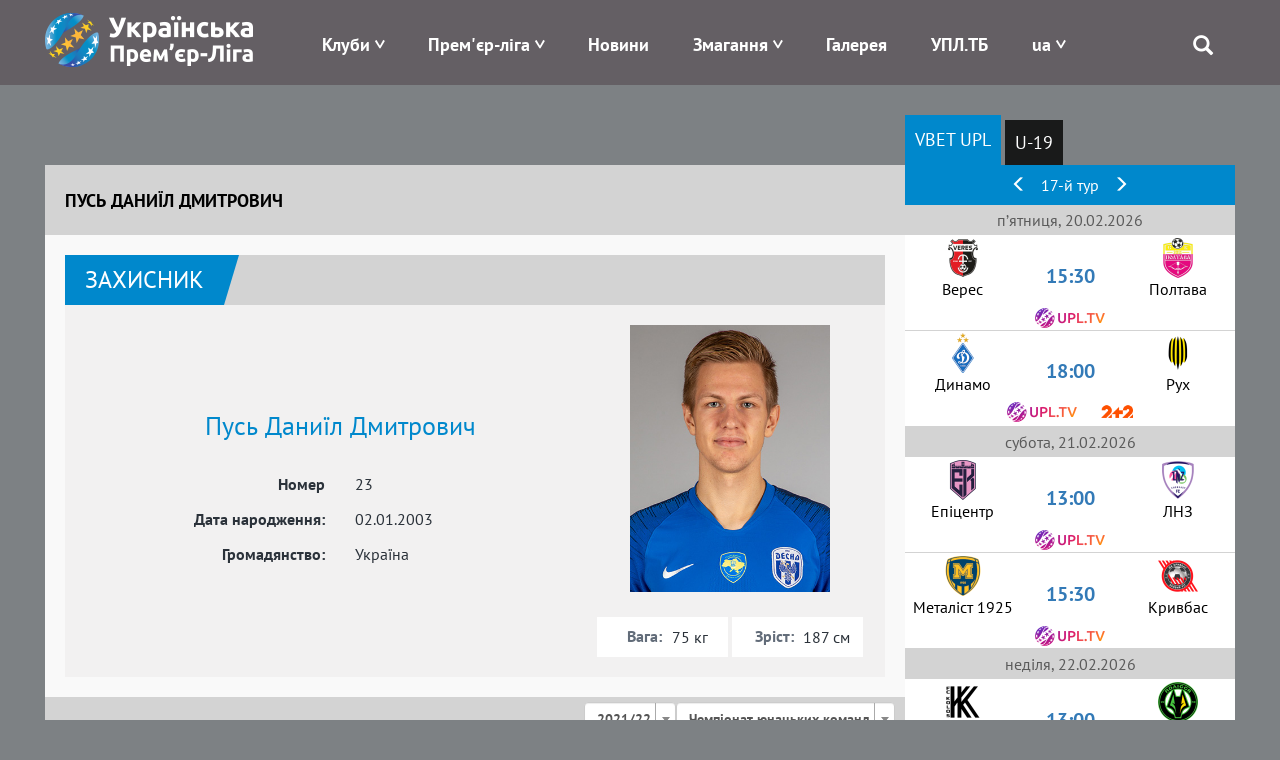

--- FILE ---
content_type: application/javascript
request_url: https://upl.ua/assets/2c7b134b/yii.gridView.js
body_size: 2566
content:
/**
 * Yii GridView widget.
 *
 * This is the JavaScript widget used by the yii\grid\GridView widget.
 *
 * @link https://www.yiiframework.com/
 * @copyright Copyright (c) 2008 Yii Software LLC
 * @license https://www.yiiframework.com/license/
 * @author Qiang Xue <qiang.xue@gmail.com>
 * @since 2.0
 */
(function ($) {
    $.fn.yiiGridView = function (method) {
        if (methods[method]) {
            return methods[method].apply(this, Array.prototype.slice.call(arguments, 1));
        } else if (typeof method === 'object' || !method) {
                return methods.init.apply(this, arguments);
        } else {
            $.error('Method ' + method + ' does not exist in jQuery.yiiGridView');
            return false;
        }
    };

    var defaults = {
        filterUrl: undefined,
        filterSelector: undefined,
        filterOnFocusOut: true
    };

    var gridData = {};

    var gridEvents = {
        /**
         * beforeFilter event is triggered before filtering the grid.
         * The signature of the event handler should be:
         *     function (event)
         * where
         *  - event: an Event object.
         *
         * If the handler returns a boolean false, it will stop filter form submission after this event. As
         * a result, afterFilter event will not be triggered.
         */
        beforeFilter: 'beforeFilter',
        /**
         * afterFilter event is triggered after filtering the grid and filtered results are fetched.
         * The signature of the event handler should be:
         *     function (event)
         * where
         *  - event: an Event object.
         */
        afterFilter: 'afterFilter'
    };

    /**
     * Used for storing active event handlers and removing them later.
     * The structure of single event handler is:
     *
     * {
     *     gridViewId: {
     *         type: {
     *             event: '...',
     *             selector: '...'
     *         }
     *     }
     * }
     *
     * Used types:
     *
     * - filter, used for filtering grid with elements found by filterSelector
     * - checkRow, used for checking single row
     * - checkAllRows, used for checking all rows with according "Check all" checkbox
     *
     * event is the name of event, for example: 'change.yiiGridView'
     * selector is a jQuery selector for finding elements
     *
     * @type {{}}
     */
    var gridEventHandlers = {};

    var methods = {
        init: function (options) {
            return this.each(function () {
                var $e = $(this);
                var settings = $.extend({}, defaults, options || {});
                var id = $e.attr('id');
                if (gridData[id] === undefined) {
                    gridData[id] = {};
                }

                gridData[id] = $.extend(gridData[id], {settings: settings});

                var filterEvents = 'change.yiiGridView keydown.yiiGridView';
                var enterPressed = false;
                initEventHandler($e, 'filter', filterEvents, settings.filterSelector, function (event) {
                    if (event.type === 'keydown') {
                        if (event.keyCode !== 13) {
                            return; // only react to enter key
                        } else {
                            enterPressed = true;
                        }
                    } else {
                        // prevent processing for both keydown and change events
                        if (enterPressed) {
                            enterPressed = false;
                            return;
                        }
                    }
                    if (!settings.filterOnFocusOut && event.type !== 'keydown') {
                        return false;
                    }

                    methods.applyFilter.apply($e);

                    return false;
                });
            });
        },

        applyFilter: function () {
            var $grid = $(this);
            var settings = gridData[$grid.attr('id')].settings;
            var data = {};
            $.each($(settings.filterSelector).serializeArray(), function () {
                if (!(this.name in data)) {
                    data[this.name] = [];
                }
                data[this.name].push(this.value);
            });

            var namesInFilter = Object.keys(data);

            $.each(yii.getQueryParams(settings.filterUrl), function (name, value) {
                if (namesInFilter.indexOf(name) === -1 && namesInFilter.indexOf(name.replace(/\[\d*\]$/, '')) === -1) {
                    if (!$.isArray(value)) {
                        value = [value];
                    }
                    if (!(name in data)) {
                        data[name] = value;
                    } else {
                        $.each(value, function (i, val) {
                            if ($.inArray(val, data[name])) {
                                data[name].push(val);
                            }
                        });
                    }
                }
            });

            var pos = settings.filterUrl.indexOf('?');
            var url = pos < 0 ? settings.filterUrl : settings.filterUrl.substring(0, pos);
            var hashPos = settings.filterUrl.indexOf('#');
            if (pos >= 0 && hashPos >= 0) {
                url += settings.filterUrl.substring(hashPos);
            }

            $grid.find('form.gridview-filter-form').remove();
            var $form = $('<form/>', {
                action: url,
                method: 'get',
                'class': 'gridview-filter-form',
                style: 'display:none',
                'data-pjax': ''
            }).appendTo($grid);
            $.each(data, function (name, values) {
                $.each(values, function (index, value) {
                    $form.append($('<input/>').attr({type: 'hidden', name: name, value: value}));
                });
            });

            var event = $.Event(gridEvents.beforeFilter);
            $grid.trigger(event);
            if (event.result === false) {
                return;
            }

            $form.submit();

            $grid.trigger(gridEvents.afterFilter);
        },

        setSelectionColumn: function (options) {
            var $grid = $(this);
            var id = $(this).attr('id');
            if (gridData[id] === undefined) {
                gridData[id] = {};
            }
            gridData[id].selectionColumn = options.name;
            if (!options.multiple || !options.checkAll) {
                return;
            }
            var checkAllInput = "input[name='" + options.checkAll + "']";
            var inputs = (options['class'] ? "input." + options['class'] : "input[name='" + options.name + "']") + ":enabled";
            initEventHandler($grid, 'checkAllRows', 'click.yiiGridView', "#" + id + " " + checkAllInput, function () {
                $grid.find(inputs + (this.checked ? ":not(:checked)" : ":checked")).prop('checked', this.checked).change();
            });
            var handler = function () {
                var all = $grid.find(inputs).length == $grid.find(inputs + ":checked").length;
                $grid.find(checkAllInput + (all ? ":not(:checked)" : ":checked")).prop('checked', all).change();
            };
            initEventHandler($grid, 'checkRow', 'click.yiiGridView', "#" + id + " " + inputs, handler);
            if($grid.find(inputs).length) {
                handler(); // Ensure "check all" checkbox is checked on page load if all data row checkboxes are initially checked.
            }
        },

        getSelectedRows: function () {
            var $grid = $(this);
            var data = gridData[$grid.attr('id')];
            var keys = [];
            if (data.selectionColumn) {
                $grid.find("input[name='" + data.selectionColumn + "']:checked").each(function () {
                    keys.push($(this).parent().closest('tr').data('key'));
                });
            }

            return keys;
        },

        destroy: function () {
            var events = ['.yiiGridView', gridEvents.beforeFilter, gridEvents.afterFilter].join(' ');
            this.off(events);

            var id = $(this).attr('id');
            $.each(gridEventHandlers[id], function (type, data) {
                $(document).off(data.event, data.selector);
            });

            delete gridData[id];

            return this;
        },

        data: function () {
            var id = $(this).attr('id');
            return gridData[id];
        }
    };

    /**
     * Used for attaching event handler and prevent of duplicating them. With each call previously attached handler of
     * the same type is removed even selector was changed.
     * @param {jQuery} $gridView According jQuery grid view element
     * @param {string} type Type of the event which acts like a key
     * @param {string} event Event name, for example 'change.yiiGridView'
     * @param {string} selector jQuery selector
     * @param {function} callback The actual function to be executed with this event
     */
    function initEventHandler($gridView, type, event, selector, callback) {
        var id = $gridView.attr('id');
        var prevHandler = gridEventHandlers[id];
        if (prevHandler !== undefined && prevHandler[type] !== undefined) {
            var data = prevHandler[type];
            $(document).off(data.event, data.selector);
        }
        if (prevHandler === undefined) {
            gridEventHandlers[id] = {};
        }
        $(document).on(event, selector, callback);
        gridEventHandlers[id][type] = {event: event, selector: selector};
    }
})(window.jQuery);
